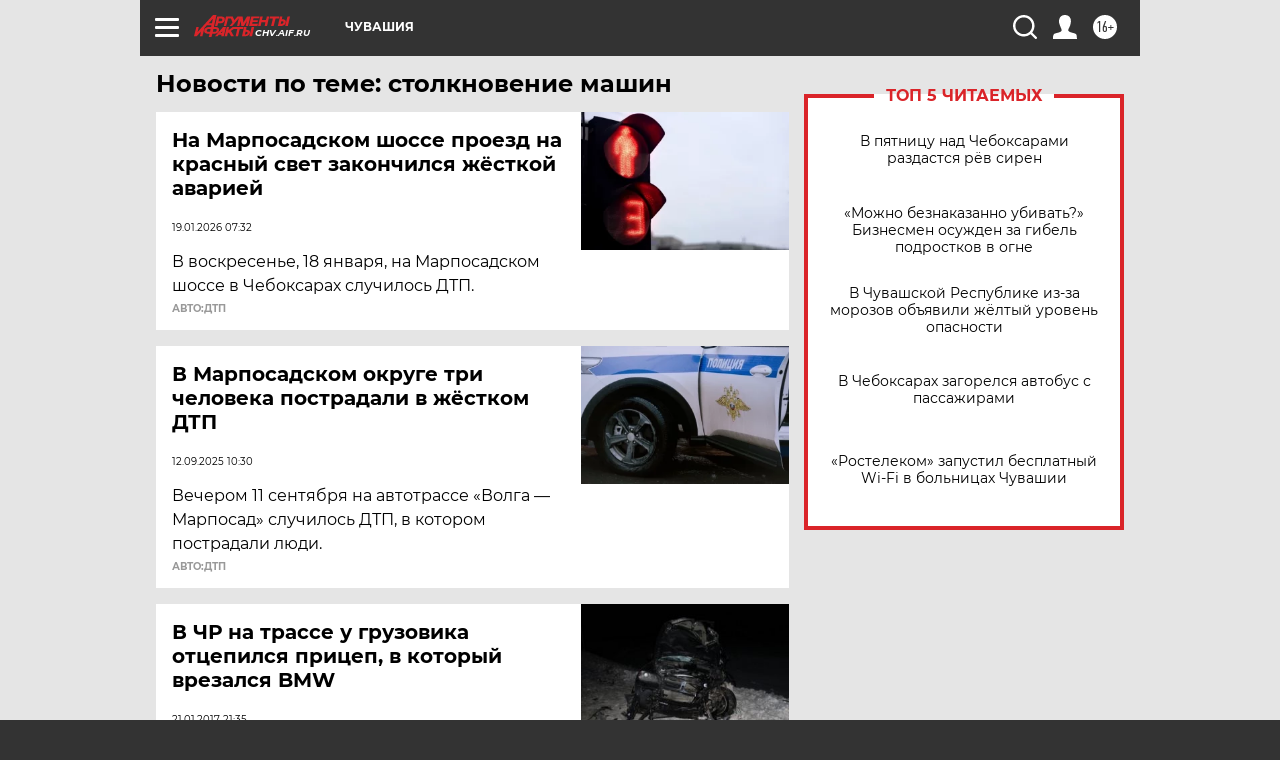

--- FILE ---
content_type: text/html
request_url: https://tns-counter.ru/nc01a**R%3Eundefined*aif_ru/ru/UTF-8/tmsec=aif_ru/151068965***
body_size: -72
content:
A5217B3B69742961X1769220449:A5217B3B69742961X1769220449